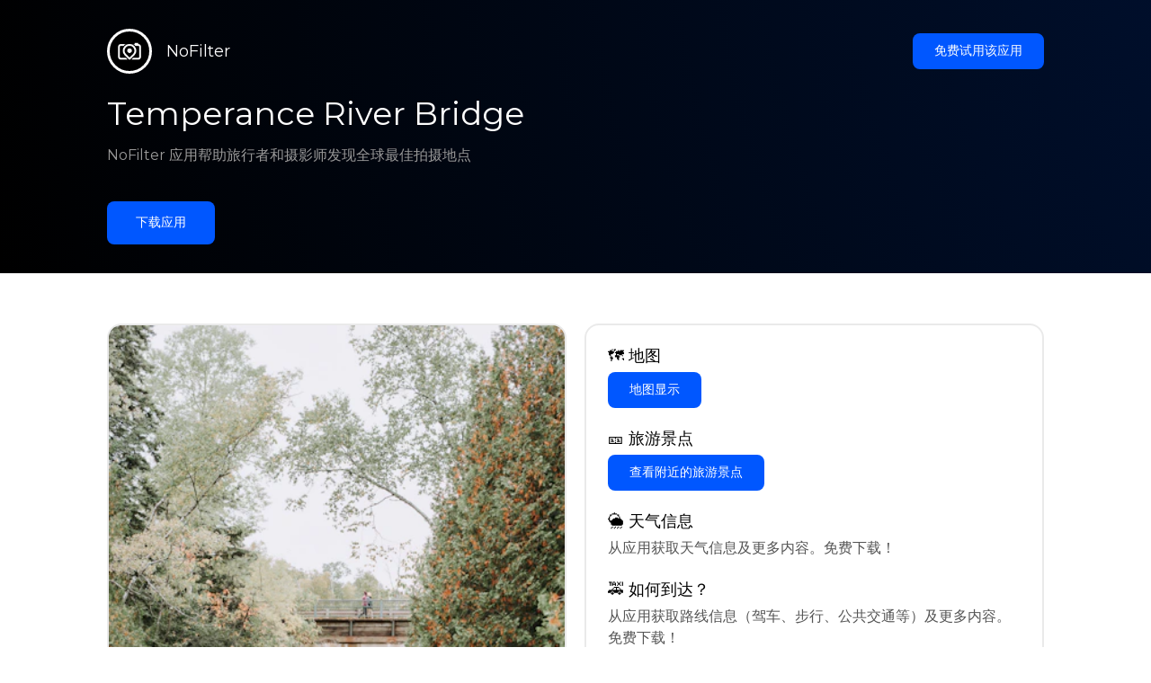

--- FILE ---
content_type: text/html; charset=utf-8
request_url: https://getnofilter.com/zh/spot/temperance-river-bridge-from-temperance-river-falls-bridge-in-united-states
body_size: 7527
content:
<!DOCTYPE html><html lang="zh"><head><meta charSet="utf-8"/><meta name="viewport" content="width=device-width, initial-scale=1"/><link rel="preload" href="/_next/static/media/e8f2fbee2754df70-s.p.9b7a96b4.woff2" as="font" crossorigin="" type="font/woff2"/><link rel="preload" as="image" href="https://images.unsplash.com/photo-1538757707850-ba64abc8b017?ixlib=rb-1.2.1&amp;q=80&amp;auto=format&amp;crop=entropy&amp;cs=tinysrgb&amp;w=400&amp;fit=max&amp;ixid=eyJhcHBfaWQiOjIzOTI1fQ" fetchPriority="high"/><link rel="stylesheet" href="/_next/static/chunks/f4e0acf8cdada3ec.css" data-precedence="next"/><link rel="stylesheet" href="/_next/static/chunks/d5fee9eb36fedcb3.css" data-precedence="next"/><link rel="preload" as="script" fetchPriority="low" href="/_next/static/chunks/4c52643e5f1cf96b.js"/><script src="/_next/static/chunks/bed41af93ccbf77b.js" async=""></script><script src="/_next/static/chunks/8082ab48faca5ea1.js" async=""></script><script src="/_next/static/chunks/0e4889d356df2fcb.js" async=""></script><script src="/_next/static/chunks/turbopack-982cc4d3ec32fdef.js" async=""></script><script src="/_next/static/chunks/ff1a16fafef87110.js" async=""></script><script src="/_next/static/chunks/7dd66bdf8a7e5707.js" async=""></script><script src="/_next/static/chunks/a5196e0b2ba7a278.js" async=""></script><script src="/_next/static/chunks/84cb2b6e89d7b546.js" async=""></script><meta name="next-size-adjust" content=""/><link rel="preconnect" href="https://images.unsplash.com" crossorigin="anonymous"/><link rel="preconnect" href="https://statics.getnofilter.com" crossorigin="anonymous"/><meta name="theme-color" content="#ffffff"/><title>Temperance River Bridge - 来自 Temperance River Falls Bridge, United States</title><meta name="description" content="Temperance River Bridge 位于明尼苏达州苏必利尔湖北岸的小镇 Schroeder。该钢制桁架桥建于 1935 年，全长 50 英尺，是这个小社区历经数十年风雨考验的象征。桥梁对行人和车辆均开放，毗邻的 Temperance River State Park 则提供了观赏桥梁及周边景致的绝佳位置。沿河的徒步小径不仅能欣赏到风景如画的瀑布和急流，还能眺望苏必利尔湖和杜鲁斯-苏必利尔港的壮丽景色。公园游客还可以在野餐区放松身心，或体验诸如激流泛舟等户外探险活动。这无疑是该地区必去的景点，为热爱大自然体验的人们提供了丰富选择。"/><meta name="author" content="Broda Noel"/><meta name="keywords" content="photo spots,photo location,best places to take photos,best instagrammable places,photo-travel app"/><meta name="robots" content="index, follow"/><meta name="apple-itunes-app" content="app-id=1445583976"/><meta name="fb:app_id" content="379133649596384"/><meta name="X-UA-Compatible" content="ie=edge"/><link rel="canonical" href="https://getnofilter.com/zh/spot/temperance-river-bridge-from-temperance-river-falls-bridge-in-united-states"/><link rel="alternate" hrefLang="ar" href="https://getnofilter.com/ar/spot/temperance-river-bridge-from-temperance-river-falls-bridge-in-united-states"/><link rel="alternate" hrefLang="az" href="https://getnofilter.com/az/spot/temperance-river-bridge-from-temperance-river-falls-bridge-in-united-states"/><link rel="alternate" hrefLang="be" href="https://getnofilter.com/be/spot/temperance-river-bridge-from-temperance-river-falls-bridge-in-united-states"/><link rel="alternate" hrefLang="ca" href="https://getnofilter.com/ca/spot/temperance-river-bridge-from-temperance-river-falls-bridge-in-united-states"/><link rel="alternate" hrefLang="cs" href="https://getnofilter.com/cs/spot/temperance-river-bridge-from-temperance-river-falls-bridge-in-united-states"/><link rel="alternate" hrefLang="de" href="https://getnofilter.com/de/spot/temperance-river-bridge-from-temperance-river-falls-bridge-in-united-states"/><link rel="alternate" hrefLang="en" href="https://getnofilter.com/en/spot/temperance-river-bridge-from-temperance-river-falls-bridge-in-united-states"/><link rel="alternate" hrefLang="es" href="https://getnofilter.com/es/spot/temperance-river-bridge-from-temperance-river-falls-bridge-in-united-states"/><link rel="alternate" hrefLang="fa" href="https://getnofilter.com/fa/spot/temperance-river-bridge-from-temperance-river-falls-bridge-in-united-states"/><link rel="alternate" hrefLang="fr" href="https://getnofilter.com/fr/spot/temperance-river-bridge-from-temperance-river-falls-bridge-in-united-states"/><link rel="alternate" hrefLang="hi" href="https://getnofilter.com/hi/spot/temperance-river-bridge-from-temperance-river-falls-bridge-in-united-states"/><link rel="alternate" hrefLang="hr" href="https://getnofilter.com/hr/spot/temperance-river-bridge-from-temperance-river-falls-bridge-in-united-states"/><link rel="alternate" hrefLang="hu" href="https://getnofilter.com/hu/spot/temperance-river-bridge-from-temperance-river-falls-bridge-in-united-states"/><link rel="alternate" hrefLang="id" href="https://getnofilter.com/id/spot/temperance-river-bridge-from-temperance-river-falls-bridge-in-united-states"/><link rel="alternate" hrefLang="in" href="https://getnofilter.com/id/spot/temperance-river-bridge-from-temperance-river-falls-bridge-in-united-states"/><link rel="alternate" hrefLang="is" href="https://getnofilter.com/is/spot/temperance-river-bridge-from-temperance-river-falls-bridge-in-united-states"/><link rel="alternate" hrefLang="it" href="https://getnofilter.com/it/spot/temperance-river-bridge-from-temperance-river-falls-bridge-in-united-states"/><link rel="alternate" hrefLang="ja" href="https://getnofilter.com/ja/spot/temperance-river-bridge-from-temperance-river-falls-bridge-in-united-states"/><link rel="alternate" hrefLang="ko" href="https://getnofilter.com/ko/spot/temperance-river-bridge-from-temperance-river-falls-bridge-in-united-states"/><link rel="alternate" hrefLang="nl" href="https://getnofilter.com/nl/spot/temperance-river-bridge-from-temperance-river-falls-bridge-in-united-states"/><link rel="alternate" hrefLang="pl" href="https://getnofilter.com/pl/spot/temperance-river-bridge-from-temperance-river-falls-bridge-in-united-states"/><link rel="alternate" hrefLang="pt" href="https://getnofilter.com/pt/spot/temperance-river-bridge-from-temperance-river-falls-bridge-in-united-states"/><link rel="alternate" hrefLang="ro" href="https://getnofilter.com/ro/spot/temperance-river-bridge-from-temperance-river-falls-bridge-in-united-states"/><link rel="alternate" hrefLang="ru" href="https://getnofilter.com/ru/spot/temperance-river-bridge-from-temperance-river-falls-bridge-in-united-states"/><link rel="alternate" hrefLang="sk" href="https://getnofilter.com/sk/spot/temperance-river-bridge-from-temperance-river-falls-bridge-in-united-states"/><link rel="alternate" hrefLang="sv" href="https://getnofilter.com/sv/spot/temperance-river-bridge-from-temperance-river-falls-bridge-in-united-states"/><link rel="alternate" hrefLang="th" href="https://getnofilter.com/th/spot/temperance-river-bridge-from-temperance-river-falls-bridge-in-united-states"/><link rel="alternate" hrefLang="tr" href="https://getnofilter.com/tr/spot/temperance-river-bridge-from-temperance-river-falls-bridge-in-united-states"/><link rel="alternate" hrefLang="uk" href="https://getnofilter.com/uk/spot/temperance-river-bridge-from-temperance-river-falls-bridge-in-united-states"/><link rel="alternate" hrefLang="vi" href="https://getnofilter.com/vi/spot/temperance-river-bridge-from-temperance-river-falls-bridge-in-united-states"/><link rel="alternate" hrefLang="zh" href="https://getnofilter.com/zh/spot/temperance-river-bridge-from-temperance-river-falls-bridge-in-united-states"/><meta property="og:title" content="Temperance River Bridge - 来自 Temperance River Falls Bridge, United States"/><meta property="og:description" content="Temperance River Bridge 位于明尼苏达州苏必利尔湖北岸的小镇 Schroeder。该钢制桁架桥建于 1935 年，全长 50 英尺，是这个小社区历经数十年风雨考验的象征。桥梁对行人和车辆均开放，毗邻的 Temperance River State Park 则提供了观赏桥梁及周边景致的绝佳位置。沿河的徒步小径不仅能欣赏到风景如画的瀑布和急流，还能眺望苏必利尔湖和杜鲁斯-苏必利尔港的壮丽景色。公园游客还可以在野餐区放松身心，或体验诸如激流泛舟等户外探险活动。这无疑是该地区必去的景点，为热爱大自然体验的人们提供了丰富选择。"/><meta property="og:url" content="https://getnofilter.com/zh/spot/temperance-river-bridge-from-temperance-river-falls-bridge-in-united-states"/><meta property="og:site_name" content="NoFilter®"/><meta property="og:locale" content="zh"/><meta property="og:image" content="https://images.unsplash.com/photo-1538757707850-ba64abc8b017?ixlib=rb-1.2.1&amp;q=80&amp;auto=format&amp;crop=entropy&amp;cs=tinysrgb&amp;w=1080&amp;fit=max&amp;ixid=eyJhcHBfaWQiOjIzOTI1fQ"/><meta property="og:image:width" content="4016"/><meta property="og:image:height" content="6016"/><meta property="og:image:alt" content="Temperance River Bridge - 来自 Temperance River Falls Bridge, United States"/><meta property="og:type" content="website"/><meta name="twitter:card" content="summary_large_image"/><meta name="twitter:title" content="Temperance River Bridge - 来自 Temperance River Falls Bridge, United States"/><meta name="twitter:description" content="Temperance River Bridge 位于明尼苏达州苏必利尔湖北岸的小镇 Schroeder。该钢制桁架桥建于 1935 年，全长 50 英尺，是这个小社区历经数十年风雨考验的象征。桥梁对行人和车辆均开放，毗邻的 Temperance River State Park 则提供了观赏桥梁及周边景致的绝佳位置。沿河的徒步小径不仅能欣赏到风景如画的瀑布和急流，还能眺望苏必利尔湖和杜鲁斯-苏必利尔港的壮丽景色。公园游客还可以在野餐区放松身心，或体验诸如激流泛舟等户外探险活动。这无疑是该地区必去的景点，为热爱大自然体验的人们提供了丰富选择。"/><meta name="twitter:image" content="https://images.unsplash.com/photo-1538757707850-ba64abc8b017?ixlib=rb-1.2.1&amp;q=80&amp;auto=format&amp;crop=entropy&amp;cs=tinysrgb&amp;w=1080&amp;fit=max&amp;ixid=eyJhcHBfaWQiOjIzOTI1fQ"/><meta name="twitter:image:width" content="4016"/><meta name="twitter:image:height" content="6016"/><meta name="twitter:image:alt" content="Temperance River Bridge - 来自 Temperance River Falls Bridge, United States"/><link rel="shortcut icon" href="/img/favicon-small.png"/><link rel="apple-touch-icon" href="/img/favicon.png"/><script src="/_next/static/chunks/a6dad97d9634a72d.js" noModule=""></script></head><body class="montserrat_a82a09f6-module__zj2oXG__className"><div hidden=""><!--$--><!--/$--></div><div class="Header-module__ldgnoG__root"><div class="content-wrapper"><div class="Header-module__ldgnoG__top"><a class="Logo-module__FeqWJG__root" href="/zh"><div class="Logo-module__FeqWJG__image"></div><div class="Logo-module__FeqWJG__text">NoFilter</div></a><div class="desktopOnly"><button class="Button-module__e7WGRa__root   ">免费试用该应用</button></div></div><div class="Header-module__ldgnoG__center"><div class="Header-module__ldgnoG__left"><h1>Temperance River Bridge</h1><p>NoFilter 应用帮助旅行者和摄影师发现全球最佳拍摄地点</p><button class="Button-module__e7WGRa__root Button-module__e7WGRa__big  ">下载应用</button></div></div></div></div><div class="Spot-module__d2znca__root"><div class="content-wrapper" id="content"><article class="TheSpot-module__2jdcOG__root"><div class="TheSpot-module__2jdcOG__wrapper"><div class="TheSpot-module__2jdcOG__photo" data-n="1"><figure><img fetchPriority="high" class="img" src="https://images.unsplash.com/photo-1538757707850-ba64abc8b017?ixlib=rb-1.2.1&amp;q=80&amp;auto=format&amp;crop=entropy&amp;cs=tinysrgb&amp;w=400&amp;fit=max&amp;ixid=eyJhcHBfaWQiOjIzOTI1fQ" alt="Temperance River Bridge - 来自 Temperance River Falls Bridge, United States" style="width:100%;aspect-ratio:0.6675531914893617"/><figcaption>Temperance River Bridge - 来自 Temperance River Falls Bridge, United States</figcaption><div class="TheSpot-module__2jdcOG__data"><div class="TheSpot-module__2jdcOG__by"><div class="TheSpot-module__2jdcOG__avatar">U</div><span>@<!-- -->srosinger3997<!-- --> - Unsplash</span></div><div class="TheSpot-module__2jdcOG__name">Temperance River Bridge</div><div class="TheSpot-module__2jdcOG__from">📍 <!-- -->来自 Temperance River Falls Bridge, United States</div></div><div class="TheSpot-module__2jdcOG__description"><span>Temperance River Bridge 位于明尼苏达州苏必利尔湖北岸的小镇 Schroeder。该钢制桁架桥建于 1935 年，全长 50 英尺，是这个小社区历经数十年风雨考验的象征。桥梁对行人和车辆均开放，毗邻的 Temperance River State Park 则提供了观赏桥梁及周边景致的绝佳位置。沿河的徒步小径不仅能欣赏到风景如画的瀑布和急流，还能眺望苏必利尔湖和杜鲁斯-苏必利尔港的壮丽景色。公园游客还可以在野餐区放松身心，或体验诸如激流泛舟等户外探险活动。这无疑是该地区必去的景点，为热爱大自然体验的人们提供了丰富选择。</span></div></figure></div><div class="TheSpot-module__2jdcOG__actions"><h2 style="margin-top:0">🗺 <!-- -->地图</h2><button class="Button-module__e7WGRa__root   TheSpot-module__2jdcOG__checkButton">地图显示</button><h2>🎫 <!-- -->旅游景点</h2><button class="Button-module__e7WGRa__root   TheSpot-module__2jdcOG__checkButton">查看附近的旅游景点</button><h2>🌦 <!-- -->天气信息</h2><div class="TheSpot-module__2jdcOG__action_text">从应用获取天气信息及更多内容。免费下载！</div><h2>🚕 <!-- -->如何到达？</h2><div class="TheSpot-module__2jdcOG__action_text">从应用获取路线信息（驾车、步行、公共交通等）及更多内容。免费下载！</div></div></div></article><div class="Spot-module__d2znca__download"><div class="JoinToday-module__8RVVCq__root"><div class="JoinToday-module__8RVVCq__wrapper"><div class="JoinToday-module__8RVVCq__text">想查看更多？<br/>下载应用程序。完全免费！</div><div class="JoinToday-module__8RVVCq__download"><button class="Button-module__e7WGRa__root Button-module__e7WGRa__big Button-module__e7WGRa__secondary ">点击这里</button></div></div></div></div></div></div><!--$--><!--/$--><div class="Footer-module__Grjkva__root"><div class="content-wrapper"><div class="Footer-module__Grjkva__wrapper"><div class="Footer-module__Grjkva__left"><div>NoFilter</div><div class="Footer-module__Grjkva__lema">发现附近及全球最佳拍摄地点。寻找由摄影师点评的惊艳地点。适用于 Android 和 iOS 的免费应用</div><div class="Footer-module__Grjkva__title">社交媒体</div><div class="Footer-module__Grjkva__socialMedia"><a href="https://instagram.com/getnofilter" target="_blank" rel="noopener noreferrer">@getnofilter</a></div></div><div class="Footer-module__Grjkva__center"><div><div class="Footer-module__Grjkva__title">有用链接</div><ul><li><a href="/zh/blog">博客</a></li><li><a href="/zh/terms-of-use">使用条款</a></li><li><a href="/zh/privacy-policy">隐私政策</a></li><li><a href="/zh/developers">Developers</a></li><li><a href="zh/brand-toolkit">Brand Toolkit</a></li><li><a href="/zh/contact">联系我们</a></li></ul></div></div><div class="Footer-module__Grjkva__right"><div class="Footer-module__Grjkva__title">想查看更多？<br/>下载应用程序。完全免费！</div></div></div></div><div class="Footer-module__Grjkva__bottom"><div class="content-wrapper"><div>© Copyright - NoFilter</div></div></div></div><script src="/_next/static/chunks/4c52643e5f1cf96b.js" id="_R_" async=""></script><script>(self.__next_f=self.__next_f||[]).push([0])</script><script>self.__next_f.push([1,"1:\"$Sreact.fragment\"\n2:I[39756,[\"/_next/static/chunks/ff1a16fafef87110.js\",\"/_next/static/chunks/7dd66bdf8a7e5707.js\"],\"default\"]\n3:I[37457,[\"/_next/static/chunks/ff1a16fafef87110.js\",\"/_next/static/chunks/7dd66bdf8a7e5707.js\"],\"default\"]\n6:I[97367,[\"/_next/static/chunks/ff1a16fafef87110.js\",\"/_next/static/chunks/7dd66bdf8a7e5707.js\"],\"OutletBoundary\"]\n8:I[11533,[\"/_next/static/chunks/ff1a16fafef87110.js\",\"/_next/static/chunks/7dd66bdf8a7e5707.js\"],\"AsyncMetadataOutlet\"]\na:I[97367,[\"/_next/static/chunks/ff1a16fafef87110.js\",\"/_next/static/chunks/7dd66bdf8a7e5707.js\"],\"ViewportBoundary\"]\nc:I[97367,[\"/_next/static/chunks/ff1a16fafef87110.js\",\"/_next/static/chunks/7dd66bdf8a7e5707.js\"],\"MetadataBoundary\"]\nd:\"$Sreact.suspense\"\nf:I[68027,[],\"default\"]\n:HL[\"/_next/static/chunks/f4e0acf8cdada3ec.css\",\"style\"]\n:HL[\"/_next/static/media/e8f2fbee2754df70-s.p.9b7a96b4.woff2\",\"font\",{\"crossOrigin\":\"\",\"type\":\"font/woff2\"}]\n:HL[\"/_next/static/chunks/d5fee9eb36fedcb3.css\",\"style\"]\n"])</script><script>self.__next_f.push([1,"0:{\"P\":null,\"b\":\"8ue0UDvI8FZK_NeqvX7jw\",\"p\":\"\",\"c\":[\"\",\"zh\",\"spot\",\"temperance-river-bridge-from-temperance-river-falls-bridge-in-united-states\"],\"i\":false,\"f\":[[[\"\",{\"children\":[[\"lang\",\"zh\",\"d\"],{\"children\":[\"spot\",{\"children\":[[\"slug\",\"temperance-river-bridge-from-temperance-river-falls-bridge-in-united-states\",\"d\"],{\"children\":[\"__PAGE__\",{}]}]}]},\"$undefined\",\"$undefined\",true]}],[\"\",[\"$\",\"$1\",\"c\",{\"children\":[null,[\"$\",\"$L2\",null,{\"parallelRouterKey\":\"children\",\"error\":\"$undefined\",\"errorStyles\":\"$undefined\",\"errorScripts\":\"$undefined\",\"template\":[\"$\",\"$L3\",null,{}],\"templateStyles\":\"$undefined\",\"templateScripts\":\"$undefined\",\"notFound\":[[[\"$\",\"title\",null,{\"children\":\"404: This page could not be found.\"}],[\"$\",\"div\",null,{\"style\":{\"fontFamily\":\"system-ui,\\\"Segoe UI\\\",Roboto,Helvetica,Arial,sans-serif,\\\"Apple Color Emoji\\\",\\\"Segoe UI Emoji\\\"\",\"height\":\"100vh\",\"textAlign\":\"center\",\"display\":\"flex\",\"flexDirection\":\"column\",\"alignItems\":\"center\",\"justifyContent\":\"center\"},\"children\":[\"$\",\"div\",null,{\"children\":[[\"$\",\"style\",null,{\"dangerouslySetInnerHTML\":{\"__html\":\"body{color:#000;background:#fff;margin:0}.next-error-h1{border-right:1px solid rgba(0,0,0,.3)}@media (prefers-color-scheme:dark){body{color:#fff;background:#000}.next-error-h1{border-right:1px solid rgba(255,255,255,.3)}}\"}}],[\"$\",\"h1\",null,{\"className\":\"next-error-h1\",\"style\":{\"display\":\"inline-block\",\"margin\":\"0 20px 0 0\",\"padding\":\"0 23px 0 0\",\"fontSize\":24,\"fontWeight\":500,\"verticalAlign\":\"top\",\"lineHeight\":\"49px\"},\"children\":404}],[\"$\",\"div\",null,{\"style\":{\"display\":\"inline-block\"},\"children\":[\"$\",\"h2\",null,{\"style\":{\"fontSize\":14,\"fontWeight\":400,\"lineHeight\":\"49px\",\"margin\":0},\"children\":\"This page could not be found.\"}]}]]}]}]],[]],\"forbidden\":\"$undefined\",\"unauthorized\":\"$undefined\"}]]}],{\"children\":[[\"lang\",\"zh\",\"d\"],[\"$\",\"$1\",\"c\",{\"children\":[[[\"$\",\"link\",\"0\",{\"rel\":\"stylesheet\",\"href\":\"/_next/static/chunks/f4e0acf8cdada3ec.css\",\"precedence\":\"next\",\"crossOrigin\":\"$undefined\",\"nonce\":\"$undefined\"}],[\"$\",\"script\",\"script-0\",{\"src\":\"/_next/static/chunks/a5196e0b2ba7a278.js\",\"async\":true,\"nonce\":\"$undefined\"}]],\"$L4\"]}],{\"children\":[\"spot\",[\"$\",\"$1\",\"c\",{\"children\":[null,[\"$\",\"$L2\",null,{\"parallelRouterKey\":\"children\",\"error\":\"$undefined\",\"errorStyles\":\"$undefined\",\"errorScripts\":\"$undefined\",\"template\":[\"$\",\"$L3\",null,{}],\"templateStyles\":\"$undefined\",\"templateScripts\":\"$undefined\",\"notFound\":\"$undefined\",\"forbidden\":\"$undefined\",\"unauthorized\":\"$undefined\"}]]}],{\"children\":[[\"slug\",\"temperance-river-bridge-from-temperance-river-falls-bridge-in-united-states\",\"d\"],[\"$\",\"$1\",\"c\",{\"children\":[null,[\"$\",\"$L2\",null,{\"parallelRouterKey\":\"children\",\"error\":\"$undefined\",\"errorStyles\":\"$undefined\",\"errorScripts\":\"$undefined\",\"template\":[\"$\",\"$L3\",null,{}],\"templateStyles\":\"$undefined\",\"templateScripts\":\"$undefined\",\"notFound\":\"$undefined\",\"forbidden\":\"$undefined\",\"unauthorized\":\"$undefined\"}]]}],{\"children\":[\"__PAGE__\",[\"$\",\"$1\",\"c\",{\"children\":[\"$L5\",[[\"$\",\"link\",\"0\",{\"rel\":\"stylesheet\",\"href\":\"/_next/static/chunks/d5fee9eb36fedcb3.css\",\"precedence\":\"next\",\"crossOrigin\":\"$undefined\",\"nonce\":\"$undefined\"}],[\"$\",\"script\",\"script-0\",{\"src\":\"/_next/static/chunks/84cb2b6e89d7b546.js\",\"async\":true,\"nonce\":\"$undefined\"}]],[\"$\",\"$L6\",null,{\"children\":[\"$L7\",[\"$\",\"$L8\",null,{\"promise\":\"$@9\"}]]}]]}],{},null,false]},null,false]},null,false]},null,false]},null,false],[\"$\",\"$1\",\"h\",{\"children\":[null,[[\"$\",\"$La\",null,{\"children\":\"$Lb\"}],[\"$\",\"meta\",null,{\"name\":\"next-size-adjust\",\"content\":\"\"}]],[\"$\",\"$Lc\",null,{\"children\":[\"$\",\"div\",null,{\"hidden\":true,\"children\":[\"$\",\"$d\",null,{\"fallback\":null,\"children\":\"$Le\"}]}]}]]}],false]],\"m\":\"$undefined\",\"G\":[\"$f\",[]],\"s\":false,\"S\":true}\n"])</script><script>self.__next_f.push([1,"10:I[22016,[\"/_next/static/chunks/a5196e0b2ba7a278.js\",\"/_next/static/chunks/84cb2b6e89d7b546.js\"],\"default\"]\n"])</script><script>self.__next_f.push([1,"4:[\"$\",\"html\",null,{\"lang\":\"zh\",\"children\":[[\"$\",\"head\",null,{\"children\":[[\"$\",\"link\",null,{\"rel\":\"preconnect\",\"href\":\"https://images.unsplash.com\",\"crossOrigin\":\"anonymous\"}],[\"$\",\"link\",null,{\"rel\":\"preconnect\",\"href\":\"https://statics.getnofilter.com\",\"crossOrigin\":\"anonymous\"}]]}],[\"$\",\"body\",null,{\"className\":\"montserrat_a82a09f6-module__zj2oXG__className\",\"children\":[[\"$\",\"$L2\",null,{\"parallelRouterKey\":\"children\",\"error\":\"$undefined\",\"errorStyles\":\"$undefined\",\"errorScripts\":\"$undefined\",\"template\":[\"$\",\"$L3\",null,{}],\"templateStyles\":\"$undefined\",\"templateScripts\":\"$undefined\",\"notFound\":\"$undefined\",\"forbidden\":\"$undefined\",\"unauthorized\":\"$undefined\"}],[\"$\",\"div\",null,{\"className\":\"Footer-module__Grjkva__root\",\"children\":[[\"$\",\"div\",null,{\"className\":\"content-wrapper\",\"children\":[\"$\",\"div\",null,{\"className\":\"Footer-module__Grjkva__wrapper\",\"children\":[[\"$\",\"div\",null,{\"className\":\"Footer-module__Grjkva__left\",\"children\":[[\"$\",\"div\",null,{\"children\":\"NoFilter\"}],[\"$\",\"div\",null,{\"className\":\"Footer-module__Grjkva__lema\",\"children\":\"发现附近及全球最佳拍摄地点。寻找由摄影师点评的惊艳地点。适用于 Android 和 iOS 的免费应用\"}],[\"$\",\"div\",null,{\"className\":\"Footer-module__Grjkva__title\",\"children\":\"社交媒体\"}],[\"$\",\"div\",null,{\"className\":\"Footer-module__Grjkva__socialMedia\",\"children\":[\"$\",\"a\",null,{\"href\":\"https://instagram.com/getnofilter\",\"target\":\"_blank\",\"rel\":\"noopener noreferrer\",\"children\":\"@getnofilter\"}]}]]}],[\"$\",\"div\",null,{\"className\":\"Footer-module__Grjkva__center\",\"children\":[\"$\",\"div\",null,{\"className\":\"$undefined\",\"children\":[[\"$\",\"div\",null,{\"className\":\"Footer-module__Grjkva__title\",\"children\":\"有用链接\"}],[\"$\",\"ul\",null,{\"children\":[[\"$\",\"li\",null,{\"children\":[\"$\",\"$L10\",null,{\"href\":\"/zh/blog\",\"prefetch\":false,\"children\":\"博客\"}]}],[\"$\",\"li\",null,{\"children\":[\"$\",\"$L10\",null,{\"href\":\"/zh/terms-of-use\",\"prefetch\":false,\"children\":\"使用条款\"}]}],[\"$\",\"li\",null,{\"children\":[\"$\",\"$L10\",null,{\"href\":\"/zh/privacy-policy\",\"prefetch\":false,\"children\":\"隐私政策\"}]}],[\"$\",\"li\",null,{\"children\":[\"$\",\"$L10\",null,{\"href\":\"/zh/developers\",\"prefetch\":false,\"children\":\"Developers\"}]}],[\"$\",\"li\",null,{\"children\":[\"$\",\"$L10\",null,{\"href\":\"zh/brand-toolkit\",\"prefetch\":false,\"children\":\"Brand Toolkit\"}]}],[\"$\",\"li\",null,{\"children\":[\"$\",\"$L10\",null,{\"href\":\"/zh/contact\",\"prefetch\":false,\"children\":\"联系我们\"}]}]]}]]}]}],[\"$\",\"div\",null,{\"className\":\"Footer-module__Grjkva__right\",\"children\":[\"$\",\"div\",null,{\"className\":\"Footer-module__Grjkva__title\",\"children\":[\"想查看更多？\",[\"$\",\"br\",null,{}],\"下载应用程序。完全免费！\"]}]}]]}]}],[\"$\",\"div\",null,{\"className\":\"Footer-module__Grjkva__bottom\",\"children\":[\"$\",\"div\",null,{\"className\":\"content-wrapper\",\"children\":[\"$\",\"div\",null,{\"children\":\"© Copyright - NoFilter\"}]}]}]]}]]}]]}]\n"])</script><script>self.__next_f.push([1,"11:I[79520,[\"/_next/static/chunks/a5196e0b2ba7a278.js\",\"/_next/static/chunks/84cb2b6e89d7b546.js\"],\"\"]\n12:Tf5b,"])</script><script>self.__next_f.push([1,"[{\"@context\":\"https://schema.org/\",\"@type\":\"WebPage\",\"@id\":\"https://getnofilter.com/zh/spot/temperance-river-bridge-from-temperance-river-falls-bridge-in-united-states#webpage\",\"url\":\"https://getnofilter.com/zh/spot/temperance-river-bridge-from-temperance-river-falls-bridge-in-united-states\",\"name\":\"Temperance River Bridge - 来自 Temperance River Falls Bridge, United States\",\"description\":\"Temperance River Bridge 位于明尼苏达州苏必利尔湖北岸的小镇 Schroeder。该钢制桁架桥建于 1935 年，全长 50 英尺，是这个小社区历经数十年风雨考验的象征。桥梁对行人和车辆均开放，毗邻的 Temperance River State Park 则提供了观赏桥梁及周边景致的绝佳位置。沿河的徒步小径不仅能欣赏到风景如画的瀑布和急流，还能眺望苏必利尔湖和杜鲁斯-苏必利尔港的壮丽景色。公园游客还可以在野餐区放松身心，或体验诸如激流泛舟等户外探险活动。这无疑是该地区必去的景点，为热爱大自然体验的人们提供了丰富选择。\",\"inLanguage\":\"zh\",\"isPartOf\":\"https://getnofilter.com\",\"primaryImageOfPage\":{\"@id\":\"https://getnofilter.com/zh/spot/temperance-river-bridge-from-temperance-river-falls-bridge-in-united-states#image\"},\"mainEntity\":{\"@id\":\"https://getnofilter.com/zh/spot/temperance-river-bridge-from-temperance-river-falls-bridge-in-united-states#place\"}},{\"@context\":\"https://schema.org/\",\"@type\":\"Place\",\"@id\":\"https://getnofilter.com/zh/spot/temperance-river-bridge-from-temperance-river-falls-bridge-in-united-states#place\",\"mainEntityOfPage\":\"https://getnofilter.com/zh/spot/temperance-river-bridge-from-temperance-river-falls-bridge-in-united-states#webpage\",\"url\":\"https://getnofilter.com/zh/spot/temperance-river-bridge-from-temperance-river-falls-bridge-in-united-states\",\"hasMap\":\"https://getnofilter.com/zh/spot/temperance-river-bridge-from-temperance-river-falls-bridge-in-united-states\",\"name\":\"Temperance River Bridge - 来自 Temperance River Falls Bridge, United States\",\"description\":\"Temperance River Bridge 位于明尼苏达州苏必利尔湖北岸的小镇 Schroeder。该钢制桁架桥建于 1935 年，全长 50 英尺，是这个小社区历经数十年风雨考验的象征。桥梁对行人和车辆均开放，毗邻的 Temperance River State Park 则提供了观赏桥梁及周边景致的绝佳位置。沿河的徒步小径不仅能欣赏到风景如画的瀑布和急流，还能眺望苏必利尔湖和杜鲁斯-苏必利尔港的壮丽景色。公园游客还可以在野餐区放松身心，或体验诸如激流泛舟等户外探险活动。这无疑是该地区必去的景点，为热爱大自然体验的人们提供了丰富选择。\",\"image\":\"https://images.unsplash.com/photo-1538757707850-ba64abc8b017?ixlib=rb-1.2.1\u0026q=80\u0026auto=format\u0026crop=entropy\u0026cs=tinysrgb\u0026w=1080\u0026fit=max\u0026ixid=eyJhcHBfaWQiOjIzOTI1fQ\",\"latitude\":47.55411797558509,\"longitude\":-90.8737080421126,\"geo\":{\"@type\":\"GeoCoordinates\",\"latitude\":47.55411797558509,\"longitude\":-90.8737080421126},\"address\":{\"@type\":\"PostalAddress\",\"addressCountry\":\"United States\",\"addressLocality\":\"Temperance River Falls Bridge\"},\"publicAccess\":true},{\"@context\":\"https://schema.org/\",\"@type\":\"ImageObject\",\"@id\":\"https://getnofilter.com/zh/spot/temperance-river-bridge-from-temperance-river-falls-bridge-in-united-states#image\",\"contentUrl\":\"https://images.unsplash.com/photo-1538757707850-ba64abc8b017?ixlib=rb-1.2.1\u0026q=80\u0026auto=format\u0026crop=entropy\u0026cs=tinysrgb\u0026w=1080\u0026fit=max\u0026ixid=eyJhcHBfaWQiOjIzOTI1fQ\",\"license\":\"https://getnofilter.com/terms-of-use\",\"acquireLicensePage\":\"https://getnofilter.com/terms-of-use\",\"creditText\":\"NoFilter \u0026 Photo author\",\"width\":4016,\"height\":6016,\"caption\":\"Temperance River Bridge - 来自 Temperance River Falls Bridge, United States\",\"creator\":{\"@type\":\"Person\",\"name\":\"srosinger3997\"},\"representativeOfPage\":true,\"copyrightNotice\":\"NoFilter \u0026 Photo author\"}]"])</script><script>self.__next_f.push([1,"5:[[\"$\",\"$L11\",null,{\"id\":\"spot-jsonld\",\"type\":\"application/ld+json\",\"dangerouslySetInnerHTML\":{\"__html\":\"$12\"}}],[\"$\",\"div\",null,{\"className\":\"Header-module__ldgnoG__root\",\"children\":\"$L13\"}],\"$L14\",\"$L15\"]\n"])</script><script>self.__next_f.push([1,"16:I[752,[\"/_next/static/chunks/a5196e0b2ba7a278.js\",\"/_next/static/chunks/84cb2b6e89d7b546.js\"],\"default\"]\n17:I[64021,[\"/_next/static/chunks/a5196e0b2ba7a278.js\",\"/_next/static/chunks/84cb2b6e89d7b546.js\"],\"default\"]\n18:I[15512,[\"/_next/static/chunks/a5196e0b2ba7a278.js\",\"/_next/static/chunks/84cb2b6e89d7b546.js\"],\"default\"]\n"])</script><script>self.__next_f.push([1,"13:[\"$\",\"div\",null,{\"className\":\"content-wrapper\",\"children\":[[\"$\",\"div\",null,{\"className\":\"Header-module__ldgnoG__top\",\"children\":[[\"$\",\"$L10\",null,{\"className\":\"Logo-module__FeqWJG__root\",\"href\":\"/zh\",\"prefetch\":false,\"children\":[[\"$\",\"div\",null,{\"className\":\"Logo-module__FeqWJG__image\"}],[\"$\",\"div\",null,{\"className\":\"Logo-module__FeqWJG__text\",\"children\":\"NoFilter\"}]]}],[\"$\",\"$L16\",null,{\"buttonText\":\"免费试用该应用\",\"wrapperClassName\":\"desktopOnly\",\"downloadWrapperClassName\":\"Header-module__ldgnoG__topDownloads\"}]]}],[\"$\",\"div\",null,{\"className\":\"Header-module__ldgnoG__center\",\"children\":[\"$\",\"div\",null,{\"className\":\"Header-module__ldgnoG__left\",\"children\":[[\"$\",\"h1\",null,{\"children\":\"Temperance River Bridge\"}],[\"$\",\"p\",null,{\"children\":\"NoFilter 应用帮助旅行者和摄影师发现全球最佳拍摄地点\"}],[\"$\",\"$L16\",null,{\"buttonText\":\"下载应用\",\"buttonProps\":{\"isBig\":true},\"downloadWrapperClassName\":\"Header-module__ldgnoG__leftDownloads\"}]]}]}]]}]\n"])</script><script>self.__next_f.push([1,"14:[\"$\",\"$L17\",null,{\"spot\":{\"id\":\"b5d84e4e-3136-46d3-beef-0245bf7b3916\",\"lat\":47.55411797558509,\"lng\":-90.8737080421126,\"userPhotosHydrated\":[]}}]\n"])</script><script>self.__next_f.push([1,"15:[\"$\",\"div\",null,{\"className\":\"Spot-module__d2znca__root\",\"children\":[\"$\",\"div\",null,{\"className\":\"content-wrapper\",\"id\":\"content\",\"children\":[[\"$\",\"$L18\",null,{\"t\":{\"spot\":{\"anonymous\":\"匿名\",\"header\":\"我们帮助\u003cu\u003e旅行者和摄影师\u003c/u\u003e发现全球\u003cu\u003e最佳拍摄地点\u003c/u\u003e\",\"showOnMap\":\"地图显示\",\"wantTo\":\"想查看更多？下载应用程序。完全免费！\",\"noDescription\":\"暂无描述\",\"allTheInfo\":\"所有关于：\",\"from\":\"来自\",\"weather\":\"天气信息\",\"howTo\":\"如何到达？\",\"getWeather\":\"从应用获取天气信息及更多内容。免费下载！\",\"getRoutes\":\"从应用获取路线信息（驾车、步行、公共交通等）及更多内容。免费下载！\",\"loading\":\"加载中\",\"map\":\"地图\",\"touristAttractions\":\"旅游景点\",\"noAttractions\":\"附近没有旅游景点\",\"checkTour\":\"查看附近的旅游景点\",\"seePrices\":\"查看价格、可用性等信息\"}},\"lang\":\"zh\",\"spot\":{\"id\":\"b5d84e4e-3136-46d3-beef-0245bf7b3916\",\"slug\":\"temperance-river-bridge-from-temperance-river-falls-bridge-in-united-states\",\"name\":\"Temperance River Bridge\",\"from\":\"Temperance River Falls Bridge\",\"description\":\"Temperance River Bridge 位于明尼苏达州苏必利尔湖北岸的小镇 Schroeder。该钢制桁架桥建于 1935 年，全长 50 英尺，是这个小社区历经数十年风雨考验的象征。桥梁对行人和车辆均开放，毗邻的 Temperance River State Park 则提供了观赏桥梁及周边景致的绝佳位置。沿河的徒步小径不仅能欣赏到风景如画的瀑布和急流，还能眺望苏必利尔湖和杜鲁斯-苏必利尔港的壮丽景色。公园游客还可以在野餐区放松身心，或体验诸如激流泛舟等户外探险活动。这无疑是该地区必去的景点，为热爱大自然体验的人们提供了丰富选择。\",\"lat\":47.55411797558509,\"lng\":-90.8737080421126,\"photosHydrated\":[{\"id\":\"WM5IjkOPCow\",\"urls\":{\"regular\":\"https://images.unsplash.com/photo-1538757707850-ba64abc8b017?ixlib=rb-1.2.1\u0026q=80\u0026fm=jpg\u0026crop=entropy\u0026cs=tinysrgb\u0026w=1080\u0026fit=max\u0026ixid=eyJhcHBfaWQiOjIzOTI1fQ\"},\"user\":{\"id\":\"X_Q46R0vWhc\",\"username\":\"srosinger3997\"},\"width\":4016,\"height\":6016}],\"userPhotosHydrated\":\"$14:props:spot:userPhotosHydrated\",\"country\":\"United States\",\"isTop\":false,\"tips\":[]}}],[\"$\",\"div\",null,{\"className\":\"Spot-module__d2znca__download\",\"children\":[\"$\",\"div\",null,{\"className\":\"JoinToday-module__8RVVCq__root\",\"children\":[\"$\",\"div\",null,{\"className\":\"JoinToday-module__8RVVCq__wrapper\",\"children\":[[\"$\",\"div\",null,{\"className\":\"JoinToday-module__8RVVCq__text\",\"children\":[\"想查看更多？\",[\"$\",\"br\",null,{}],\"下载应用程序。完全免费！\"]}],[\"$\",\"div\",null,{\"className\":\"JoinToday-module__8RVVCq__download\",\"children\":[\"$\",\"$L16\",null,{\"buttonText\":\"点击这里\",\"buttonProps\":{\"isBig\":true,\"isSecondary\":true}}]}]]}]}]}]]}]}]\n"])</script><script>self.__next_f.push([1,"b:[[\"$\",\"meta\",\"0\",{\"charSet\":\"utf-8\"}],[\"$\",\"meta\",\"1\",{\"name\":\"viewport\",\"content\":\"width=device-width, initial-scale=1\"}],[\"$\",\"meta\",\"2\",{\"name\":\"theme-color\",\"content\":\"#ffffff\"}]]\n7:null\n"])</script><script>self.__next_f.push([1,"9:{\"metadata\":[[\"$\",\"title\",\"0\",{\"children\":\"Temperance River Bridge - 来自 Temperance River Falls Bridge, United States\"}],[\"$\",\"meta\",\"1\",{\"name\":\"description\",\"content\":\"Temperance River Bridge 位于明尼苏达州苏必利尔湖北岸的小镇 Schroeder。该钢制桁架桥建于 1935 年，全长 50 英尺，是这个小社区历经数十年风雨考验的象征。桥梁对行人和车辆均开放，毗邻的 Temperance River State Park 则提供了观赏桥梁及周边景致的绝佳位置。沿河的徒步小径不仅能欣赏到风景如画的瀑布和急流，还能眺望苏必利尔湖和杜鲁斯-苏必利尔港的壮丽景色。公园游客还可以在野餐区放松身心，或体验诸如激流泛舟等户外探险活动。这无疑是该地区必去的景点，为热爱大自然体验的人们提供了丰富选择。\"}],[\"$\",\"meta\",\"2\",{\"name\":\"author\",\"content\":\"Broda Noel\"}],[\"$\",\"meta\",\"3\",{\"name\":\"keywords\",\"content\":\"photo spots,photo location,best places to take photos,best instagrammable places,photo-travel app\"}],[\"$\",\"meta\",\"4\",{\"name\":\"robots\",\"content\":\"index, follow\"}],[\"$\",\"meta\",\"5\",{\"name\":\"apple-itunes-app\",\"content\":\"app-id=1445583976\"}],[\"$\",\"meta\",\"6\",{\"name\":\"fb:app_id\",\"content\":\"379133649596384\"}],[\"$\",\"meta\",\"7\",{\"name\":\"X-UA-Compatible\",\"content\":\"ie=edge\"}],[\"$\",\"link\",\"8\",{\"rel\":\"canonical\",\"href\":\"https://getnofilter.com/zh/spot/temperance-river-bridge-from-temperance-river-falls-bridge-in-united-states\"}],[\"$\",\"link\",\"9\",{\"rel\":\"alternate\",\"hrefLang\":\"ar\",\"href\":\"https://getnofilter.com/ar/spot/temperance-river-bridge-from-temperance-river-falls-bridge-in-united-states\"}],[\"$\",\"link\",\"10\",{\"rel\":\"alternate\",\"hrefLang\":\"az\",\"href\":\"https://getnofilter.com/az/spot/temperance-river-bridge-from-temperance-river-falls-bridge-in-united-states\"}],[\"$\",\"link\",\"11\",{\"rel\":\"alternate\",\"hrefLang\":\"be\",\"href\":\"https://getnofilter.com/be/spot/temperance-river-bridge-from-temperance-river-falls-bridge-in-united-states\"}],[\"$\",\"link\",\"12\",{\"rel\":\"alternate\",\"hrefLang\":\"ca\",\"href\":\"https://getnofilter.com/ca/spot/temperance-river-bridge-from-temperance-river-falls-bridge-in-united-states\"}],[\"$\",\"link\",\"13\",{\"rel\":\"alternate\",\"hrefLang\":\"cs\",\"href\":\"https://getnofilter.com/cs/spot/temperance-river-bridge-from-temperance-river-falls-bridge-in-united-states\"}],[\"$\",\"link\",\"14\",{\"rel\":\"alternate\",\"hrefLang\":\"de\",\"href\":\"https://getnofilter.com/de/spot/temperance-river-bridge-from-temperance-river-falls-bridge-in-united-states\"}],[\"$\",\"link\",\"15\",{\"rel\":\"alternate\",\"hrefLang\":\"en\",\"href\":\"https://getnofilter.com/en/spot/temperance-river-bridge-from-temperance-river-falls-bridge-in-united-states\"}],[\"$\",\"link\",\"16\",{\"rel\":\"alternate\",\"hrefLang\":\"es\",\"href\":\"https://getnofilter.com/es/spot/temperance-river-bridge-from-temperance-river-falls-bridge-in-united-states\"}],[\"$\",\"link\",\"17\",{\"rel\":\"alternate\",\"hrefLang\":\"fa\",\"href\":\"https://getnofilter.com/fa/spot/temperance-river-bridge-from-temperance-river-falls-bridge-in-united-states\"}],[\"$\",\"link\",\"18\",{\"rel\":\"alternate\",\"hrefLang\":\"fr\",\"href\":\"https://getnofilter.com/fr/spot/temperance-river-bridge-from-temperance-river-falls-bridge-in-united-states\"}],[\"$\",\"link\",\"19\",{\"rel\":\"alternate\",\"hrefLang\":\"hi\",\"href\":\"https://getnofilter.com/hi/spot/temperance-river-bridge-from-temperance-river-falls-bridge-in-united-states\"}],[\"$\",\"link\",\"20\",{\"rel\":\"alternate\",\"hrefLang\":\"hr\",\"href\":\"https://getnofilter.com/hr/spot/temperance-river-bridge-from-temperance-river-falls-bridge-in-united-states\"}],[\"$\",\"link\",\"21\",{\"rel\":\"alternate\",\"hrefLang\":\"hu\",\"href\":\"https://getnofilter.com/hu/spot/temperance-river-bridge-from-temperance-river-falls-bridge-in-united-states\"}],[\"$\",\"link\",\"22\",{\"rel\":\"alternate\",\"hrefLang\":\"id\",\"href\":\"https://getnofilter.com/id/spot/temperance-river-bridge-from-temperance-river-falls-bridge-in-united-states\"}],[\"$\",\"link\",\"23\",{\"rel\":\"alternate\",\"hrefLang\":\"in\",\"href\":\"https://getnofilter.com/id/spot/temperance-river-bridge-from-temperance-river-falls-bridge-in-united-states\"}],[\"$\",\"link\",\"24\",{\"rel\":\"alternate\",\"hrefLang\":\"is\",\"href\":\"https://getnofilter.com/is/spot/temperance-river-bridge-from-temperance-river-falls-bridge-in-united-states\"}],\"$L19\",\"$L1a\",\"$L1b\",\"$L1c\",\"$L1d\",\"$L1e\",\"$L1f\",\"$L20\",\"$L21\",\"$L22\",\"$L23\",\"$L24\",\"$L25\",\"$L26\",\"$L27\",\"$L28\",\"$L29\",\"$L2a\",\"$L2b\",\"$L2c\",\"$L2d\",\"$L2e\",\"$L2f\",\"$L30\",\"$L31\",\"$L32\",\"$L33\",\"$L34\",\"$L35\",\"$L36\",\"$L37\",\"$L38\",\"$L39\",\"$L3a\",\"$L3b\"],\"error\":null,\"digest\":\"$undefined\"}\n"])</script><script>self.__next_f.push([1,"3c:I[27201,[\"/_next/static/chunks/ff1a16fafef87110.js\",\"/_next/static/chunks/7dd66bdf8a7e5707.js\"],\"IconMark\"]\n19:[\"$\",\"link\",\"25\",{\"rel\":\"alternate\",\"hrefLang\":\"it\",\"href\":\"https://getnofilter.com/it/spot/temperance-river-bridge-from-temperance-river-falls-bridge-in-united-states\"}]\n1a:[\"$\",\"link\",\"26\",{\"rel\":\"alternate\",\"hrefLang\":\"ja\",\"href\":\"https://getnofilter.com/ja/spot/temperance-river-bridge-from-temperance-river-falls-bridge-in-united-states\"}]\n1b:[\"$\",\"link\",\"27\",{\"rel\":\"alternate\",\"hrefLang\":\"ko\",\"href\":\"https://getnofilter.com/ko/spot/temperance-river-bridge-from-temperance-river-falls-bridge-in-united-states\"}]\n1c:[\"$\",\"link\",\"28\",{\"rel\":\"alternate\",\"hrefLang\":\"nl\",\"href\":\"https://getnofilter.com/nl/spot/temperance-river-bridge-from-temperance-river-falls-bridge-in-united-states\"}]\n1d:[\"$\",\"link\",\"29\",{\"rel\":\"alternate\",\"hrefLang\":\"pl\",\"href\":\"https://getnofilter.com/pl/spot/temperance-river-bridge-from-temperance-river-falls-bridge-in-united-states\"}]\n1e:[\"$\",\"link\",\"30\",{\"rel\":\"alternate\",\"hrefLang\":\"pt\",\"href\":\"https://getnofilter.com/pt/spot/temperance-river-bridge-from-temperance-river-falls-bridge-in-united-states\"}]\n1f:[\"$\",\"link\",\"31\",{\"rel\":\"alternate\",\"hrefLang\":\"ro\",\"href\":\"https://getnofilter.com/ro/spot/temperance-river-bridge-from-temperance-river-falls-bridge-in-united-states\"}]\n20:[\"$\",\"link\",\"32\",{\"rel\":\"alternate\",\"hrefLang\":\"ru\",\"href\":\"https://getnofilter.com/ru/spot/temperance-river-bridge-from-temperance-river-falls-bridge-in-united-states\"}]\n21:[\"$\",\"link\",\"33\",{\"rel\":\"alternate\",\"hrefLang\":\"sk\",\"href\":\"https://getnofilter.com/sk/spot/temperance-river-bridge-from-temperance-river-falls-bridge-in-united-states\"}]\n22:[\"$\",\"link\",\"34\",{\"rel\":\"alternate\",\"hrefLang\":\"sv\",\"href\":\"https://getnofilter.com/sv/spot/temperance-river-bridge-from-temperance-river-falls-bridge-in-united-states\"}]\n23:[\"$\",\"link\",\"35\",{\"rel\":\"alternate\",\"hrefLang\":\"th\",\"href\":\"https://getnofilter.com/th/spot/temperance-river-bridge-from-temperance-river-falls-bridge-in-united-states\"}]\n24:[\"$\",\"link\",\"36\",{\"r"])</script><script>self.__next_f.push([1,"el\":\"alternate\",\"hrefLang\":\"tr\",\"href\":\"https://getnofilter.com/tr/spot/temperance-river-bridge-from-temperance-river-falls-bridge-in-united-states\"}]\n25:[\"$\",\"link\",\"37\",{\"rel\":\"alternate\",\"hrefLang\":\"uk\",\"href\":\"https://getnofilter.com/uk/spot/temperance-river-bridge-from-temperance-river-falls-bridge-in-united-states\"}]\n26:[\"$\",\"link\",\"38\",{\"rel\":\"alternate\",\"hrefLang\":\"vi\",\"href\":\"https://getnofilter.com/vi/spot/temperance-river-bridge-from-temperance-river-falls-bridge-in-united-states\"}]\n27:[\"$\",\"link\",\"39\",{\"rel\":\"alternate\",\"hrefLang\":\"zh\",\"href\":\"https://getnofilter.com/zh/spot/temperance-river-bridge-from-temperance-river-falls-bridge-in-united-states\"}]\n28:[\"$\",\"meta\",\"40\",{\"property\":\"og:title\",\"content\":\"Temperance River Bridge - 来自 Temperance River Falls Bridge, United States\"}]\n29:[\"$\",\"meta\",\"41\",{\"property\":\"og:description\",\"content\":\"Temperance River Bridge 位于明尼苏达州苏必利尔湖北岸的小镇 Schroeder。该钢制桁架桥建于 1935 年，全长 50 英尺，是这个小社区历经数十年风雨考验的象征。桥梁对行人和车辆均开放，毗邻的 Temperance River State Park 则提供了观赏桥梁及周边景致的绝佳位置。沿河的徒步小径不仅能欣赏到风景如画的瀑布和急流，还能眺望苏必利尔湖和杜鲁斯-苏必利尔港的壮丽景色。公园游客还可以在野餐区放松身心，或体验诸如激流泛舟等户外探险活动。这无疑是该地区必去的景点，为热爱大自然体验的人们提供了丰富选择。\"}]\n2a:[\"$\",\"meta\",\"42\",{\"property\":\"og:url\",\"content\":\"https://getnofilter.com/zh/spot/temperance-river-bridge-from-temperance-river-falls-bridge-in-united-states\"}]\n2b:[\"$\",\"meta\",\"43\",{\"property\":\"og:site_name\",\"content\":\"NoFilter®\"}]\n2c:[\"$\",\"meta\",\"44\",{\"property\":\"og:locale\",\"content\":\"zh\"}]\n2d:[\"$\",\"meta\",\"45\",{\"property\":\"og:image\",\"content\":\"https://images.unsplash.com/photo-1538757707850-ba64abc8b017?ixlib=rb-1.2.1\u0026q=80\u0026auto=format\u0026crop=entropy\u0026cs=tinysrgb\u0026w=1080\u0026fit=max\u0026ixid=eyJhcHBfaWQiOjIzO"])</script><script>self.__next_f.push([1,"TI1fQ\"}]\n2e:[\"$\",\"meta\",\"46\",{\"property\":\"og:image:width\",\"content\":\"4016\"}]\n2f:[\"$\",\"meta\",\"47\",{\"property\":\"og:image:height\",\"content\":\"6016\"}]\n30:[\"$\",\"meta\",\"48\",{\"property\":\"og:image:alt\",\"content\":\"Temperance River Bridge - 来自 Temperance River Falls Bridge, United States\"}]\n31:[\"$\",\"meta\",\"49\",{\"property\":\"og:type\",\"content\":\"website\"}]\n32:[\"$\",\"meta\",\"50\",{\"name\":\"twitter:card\",\"content\":\"summary_large_image\"}]\n33:[\"$\",\"meta\",\"51\",{\"name\":\"twitter:title\",\"content\":\"Temperance River Bridge - 来自 Temperance River Falls Bridge, United States\"}]\n34:[\"$\",\"meta\",\"52\",{\"name\":\"twitter:description\",\"content\":\"Temperance River Bridge 位于明尼苏达州苏必利尔湖北岸的小镇 Schroeder。该钢制桁架桥建于 1935 年，全长 50 英尺，是这个小社区历经数十年风雨考验的象征。桥梁对行人和车辆均开放，毗邻的 Temperance River State Park 则提供了观赏桥梁及周边景致的绝佳位置。沿河的徒步小径不仅能欣赏到风景如画的瀑布和急流，还能眺望苏必利尔湖和杜鲁斯-苏必利尔港的壮丽景色。公园游客还可以在野餐区放松身心，或体验诸如激流泛舟等户外探险活动。这无疑是该地区必去的景点，为热爱大自然体验的人们提供了丰富选择。\"}]\n35:[\"$\",\"meta\",\"53\",{\"name\":\"twitter:image\",\"content\":\"https://images.unsplash.com/photo-1538757707850-ba64abc8b017?ixlib=rb-1.2.1\u0026q=80\u0026auto=format\u0026crop=entropy\u0026cs=tinysrgb\u0026w=1080\u0026fit=max\u0026ixid=eyJhcHBfaWQiOjIzOTI1fQ\"}]\n36:[\"$\",\"meta\",\"54\",{\"name\":\"twitter:image:width\",\"content\":\"4016\"}]\n37:[\"$\",\"meta\",\"55\",{\"name\":\"twitter:image:height\",\"content\":\"6016\"}]\n38:[\"$\",\"meta\",\"56\",{\"name\":\"twitter:image:alt\",\"content\":\"Temperance River Bridge - 来自 Temperance River Falls Bridge, United States\"}]\n39:[\"$\",\"link\",\"57\",{\"rel\":\"shortcut icon\",\"href\":\"/img/favicon-small.png\"}]\n3a:[\"$\",\"link\",\"58\",{\"rel\":\"apple-touch-icon\",\"href\":\"/img/favicon.png\"}]\n3b:[\"$\",\"$L3c\",\"59\",{}]\ne:\"$9:metadata\"\n"])</script></body></html>